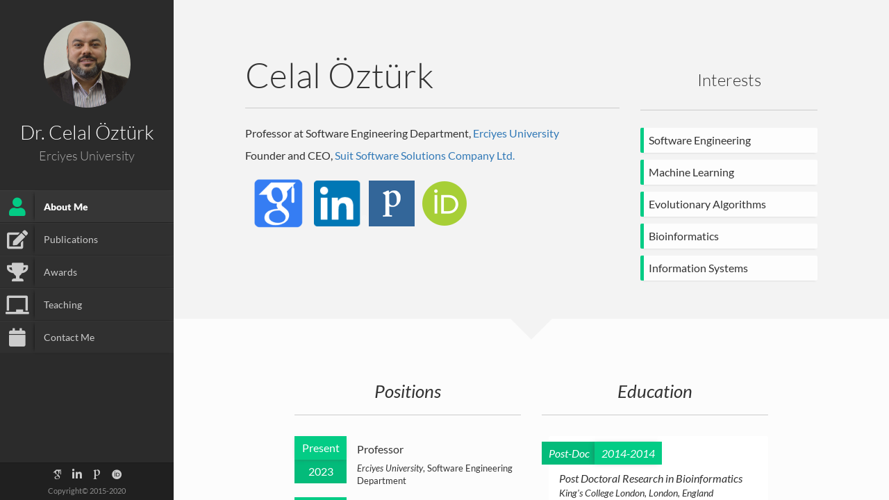

--- FILE ---
content_type: text/html; charset=utf-8
request_url: https://celalozturk.com.tr/
body_size: 2834
content:
<!DOCTYPE html>
<html lang="en">
    <head>
        <title>Dr. Celal Öztürk HomePage</title>
        <meta http-equiv="Content-Type" content="text/html; charset=UTF-8">

        <meta name="viewport" content="width=device-width, initial-scale=1, maximum-scale=1">

        <link rel="shortcut icon" href="img/favicon.ico">

        <!--CSS styles-->
        <link rel="stylesheet" href="css/bootstrap.css">
        <link rel="stylesheet" href="https://use.fontawesome.com/releases/v5.8.1/css/all.css" integrity="sha384-50oBUHEmvpQ+1lW4y57PTFmhCaXp0ML5d60M1M7uH2+nqUivzIebhndOJK28anvf" crossorigin="anonymous">
        <link rel="stylesheet" href="/css/academicons.min.css"/>
        <link rel="stylesheet" href="css/perfect-scrollbar-0.4.5.min.css">
        <link rel="stylesheet" href="css/magnific-popup.css">
        <link rel="stylesheet" href="css/style.css">
        <link id="theme-style" rel="stylesheet" href="css/styles/default.css">



        <!--/CSS styles-->
        <!--Javascript files-->
        <script type="text/javascript" src="js/jquery-1.11.3.min.js"></script>
        <script type="text/javascript" src="js/TweenMax.min.js"></script>
        <script type="text/javascript" src="js/jquery.touchSwipe.min.js"></script>
        <script type="text/javascript" src="js/jquery.carouFredSel-6.2.1-packed.js"></script>

        <script type="text/javascript" src="js/modernizr.custom.63321.js"></script>
        <script type="text/javascript" src="js/jquery.dropdownit.js"></script>

        <script type="text/javascript" src="js/ScrollToPlugin.min.js"></script>

        <script type="text/javascript" src="js/bootstrap.min.js"></script>

        <script type="text/javascript" src="js/jquery.mixitup.min.js"></script>

        <script type="text/javascript" src="js/masonry.min.js"></script>

        <script type="text/javascript" src="js/perfect-scrollbar-0.4.5.with-mousewheel.min.js"></script>
        <script type="text/javascript" src="js/jquery.nicescroll.min.js"></script>


        <script type="text/javascript" src="js/magnific-popup.js"></script>
        <script type="text/javascript" src="js/custom.js"></script>

        <!--/Javascript files-->

    </head>
    <body>

        <div id="wrapper">
            <a href="#sidebar" class="mobilemenu"><i class="fas fa-bars"></i></a>
            <div id="sidebar">
                <div id="sidebar-wrapper">
                    <div id="sidebar-inner">
                        <!-- Profile/logo section-->
                        <div id="profile" class="clearfix">
                            <div class="portrate hidden-xs"></div>
                            <div class="title">
                                <h2>Dr. Celal Öztürk</h2>
                                <h3>Erciyes University</h3>
                            </div>
                        </div>
                        <!-- /Profile/logo section-->

                        <!-- Main navigation-->
                        <div id="main-nav">
                            <ul id="navigation">
                                <li class="currentmenu">
                                  <a href="index.html">
                                    <i class="fa fa-user"></i>
                                    <div class="text">About Me</div>
                                  </a>
                                </li>

                                <!--<li>
                                  <a href="research.html">
                                    <i class="fa fa-book"></i>
                                    <div class="text">Research</div>
                                  </a>
                                </li>
                            -->

                                <li>
                                  <a href="publication.html">
                                    <i class="fa fa-edit"></i>
                                    <div class="text">Publications</div>
                                  </a>
                                </li>

                                <li>
                                  <a href="awards.html">
                                    <i class="fa fa-trophy"></i>
                                    <div class="text">Awards</div>
                                  </a>
                                </li>

                                <li>
                                  <a href="teaching.html">
                                    <i class="fa fa-chalkboard"></i>
                                    <div class="text">Teaching</div>
                                  </a>
                                </li>

                                <!--<li>
                                  <a href="gallery.html">
                                    <i class="fa fa-picture-o"></i>
                                    <div class="text">Gallery</div>
                                  </a>
                                </li>
                                -->
                                <li>
                                  <a href="contact.html">
                                      <i class="fa fa-calendar"></i>
                                      <div class="text">Contact Me</div>
                                  </a>
                                </li>

                                <!--<li class="external">
                                  <a href="cv.pdf">
                                      <i class="fa fa-download"></i>
                                      <div class="text">Download CV</div>
                                  </a>
                                </li>
                                -->
                            </ul>
                        </div>
                        <!-- /Main navigation-->
                        <!-- Sidebar footer -->
                        <div id="sidebar-footer">
                            <div class="social-icons">
                                <ul>
                                  <li><a href="https://scholar.google.com.tr/citations?user=rtIL0boAAAAJ&hl=en&oi=ao" title="Celal Ozturk | Google Scholar Citations"><i class="ai ai-google-scholar"></i></a></li>
                                  <li><a href="https://www.linkedin.com/in/celalozturk/" title="Celal Ozturk | LinkedIn"><i class="fab fa-linkedin-in"></i></a></li>
                                  <li><a href="https://www.webofscience.com/wos/author/record/48117182" title="Celal Ozturk | publons"><i class="ai ai-publons"></i></a></li>
                                  <li><a href="https://orcid.org/0000-0003-3798-8123" title="Celal Öztürk - ORCID iD"><i class="ai ai-orcid"></i></a></li>                                  
                                </ul>
                            </div>


                            <div id="copyright">Copyright© 2015-2020</div>

                        </div>
                        <!-- /Sidebar footer -->
                    </div>

                </div>
            </div>

            <div id="main">

                <div id="biography" class="page home" data-pos="home">
                    <div class="pageheader">
                        <div class="headercontent">
                            <div class="section-container">

                                <div class="row">
                                    <div class="col-sm-2 visible-sm"></div>
                                    <div class="col-sm-8 col-md-8">
                                        <h3 class="title">Celal Öztürk</h3>
                                        <p>Professor at Software Engineering Department, <a href="http://avesis.erciyes.edu.tr/celal">Erciyes University</a></p>
                                        <p>  </p>
										<p>Founder and CEO, <a href="http://www.suityazilim.com">Suit Software Solutions Company Ltd.</a></p>
<p> </p><p> </p>
										<p><a href=""></a> </p><p><a href=""></a> </p><p><a href=""> </a> </p>
										<p> <a href="https://scholar.google.com.tr/citations?user=rtIL0boAAAAJ&hl=en&oi=ao" title="Celal Ozturk - Google Scholar Citations"><img src="https://celalozturk.com.tr/img/img/Google-Scholar-logo.png" width="96"/></a>

                    <a href="https://www.linkedin.com/in/celalozturk/" title="Celal Ozturk | LinkedIn"><img src="https://celalozturk.com.tr/img/In-2CRev-75px-R.png" width="76" /></a>
                    
                    <a href="https://www.webofscience.com/wos/author/record/48117182" title="Celal Öztürk - publons">
										<img src="https://celalozturk.com.tr/img/img/blue_white.png" width="66"/>   </a>
										
                                        <a itemprop="sameAs" content="https://orcid.org/0000-0003-3798-8123" href="https://orcid.org/0000-0003-3798-8123" title="Celal Öztürk - ORCID iD " target="orcid.widget" rel="me noopener noreferrer" style="vertical-align:center;"><img src="https://celalozturk.com.tr/img/orcidlogo.png" style="width:96;margin-left:.5em;" alt="ORCID iD icon"></a>  </p>
                                        </div>
                                        <div itemscope itemtype="https://schema.org/Person"></div>
									


                                   <div class="clearfix visible-sm visible-xs"></div>
                                    <div class="col-sm-12 col-md-4">
                                        <br>

                                        <div class="title text-center">
                                            <h3>Interests</h3>
                                        </div>
                                        <ul class="ul-boxed list-unstyled">
                                            <li>Software Engineering</li>
                                            <li>Machine Learning</li>
                                            <li>Evolutionary Algorithms</li>
                                            <li>Bioinformatics </li>
											<li>Information Systems</li>
                                        </ul>
                                    </div>

                                </div>
                            </div>
                        </div>
                    </div>

                    <div class="pagecontents">
                        <div class="section color-1">
                            <div class="section-container">
                                <div class="row">
                                    <div class="col-md-5 col-md-offset-1">
                                        <div class="title text-center" >
                                            <h3 style="font-style:italic;">Positions</h3>
                                        </div>
                                        <ul class="ul-dates">
                                            <li>
                                                <div class="dates">
                                                    <span>Present</span>
                                                    <span>2023</span>
                                                </div>
                                                <div class="content">
                                                    <h4>Professor</h4>
                                                    <p><em>Erciyes University</em>, Software Engineering Department</p>
                                                </div>
                                            </li>
											<li>
                                                <div class="dates">
                                                    <span>2023</span>
                                                    <span>2017</span>
                                                </div>
                                                <div class="content">
                                                    <h4>Assoc. Prof.</h4>
                                                    <p><em>Erciyes University</em>, Computer Engineering Department</p>
                                                </div>
                                            </li>
                                            <li>
                                                <div class="dates">
                                                    <span>2017</span>
                                                    <span>2011</span>
                                                </div>
                                                <div class="content">
                                                    <h4>Asst. Prof.</h4>
                                                    <p><em>Erciyes University</em>, Computer Engineering Department</p>
                                                </div>
                                            </li>
                                            <li>
                                                <div class="dates">
                                                    <span>2011</span>
                                                    <span>2007</span>
                                                </div>
                                                <div class="content">
                                                    <h4>Lecturer</h4>
                                                    <p><em>Erciyes University</em>, Computer Engineering Department</p>
                                                </div>
                                            </li>
                                            <li>
                                                <div class="dates">
                                                    <span>2007</span>
                                                    <span>2005</span>
                                                </div>
                                                <div class="content">
                                                    <h4>General Coordinator</h4>
                                                    <p><em>Sahin Software & Consulting Company</em></p>
                                                </div>
                                            </li>
                                            <li>
                                                <div class="dates">
                                                    <span>2005</span>
                                                    <span>2004</span>
                                                </div>
                                                <div class="content">
                                                    <h4>Research Assistant</h4>
                                                    <p><em>Dumlupinar University</em>, Computer Engineering Department</p>
                                                </div>
                                            </li>
                                            <li>
                                                <div class="dates">
                                                    <span>2004</span>
                                                    <span>2003</span>
                                                </div>
                                                <div class="content">
                                                    <h4>Research Assistant</h4>
                                                    <p><em>Rutgers University</em>, WINLAB</p>
                                                </div>
                                            </li>
                                            <li>
                                                <div class="dates">
                                                    <span>2002</span>
                                                    <span>1999</span>
                                                </div>
                                                <div class="content">
                                                    <h4>Software Engineer</h4>
                                                    <p><em>Sahin Software & Consulting Company</p>
                                                </div>
                                            </li>
                                        </ul>
                                    </div>
                                    <div class="col-md-5">
                                        <div class="title text-center" >
                                            <h3>Education</h3>
                                        </div>
                                        <ul class="ul-card">
										 <li>
                                                <div class="dy">
                                                    <span class="degree">Post-Doc</span><span class="year">2014-2014</span>
                                                </div>
                                                <div class="description">
                                                    <p class="waht">Post Doctoral Research in Bioinformatics</p>
                                                    <p class="where">King's College London, London, England</p>
                                                </div>
                                            </li>
                                            <li>
                                                <div class="dy">
                                                    <span class="degree">Ph.D.</span><span class="year">2005-2011</span>
                                                </div>
                                                <div class="description">
                                                    <p class="waht">Ph.D. in Computer Engineering</p>
                                                    <p class="where">Erciyes University, Kayseri, Turkey</p>
                                                </div>
                                            </li>
                                            <li>
                                                <div class="dy">
                                                    <span class="degree">M.S.</span><span class="year">2002-2004</span>
                                                </div>
                                                <div class="description">
                                                    <p class="waht">Master of Science in  Electrical and Computer Engineering</p>
                                                    <p class="where">Rutgers University, NJ, USA</p>
                                                </div>
                                            </li>
                                            <li>
                                                <div class="dy">
                                                    <span class="degree">M.B.A</span><span class="year">2000-2002</span>
                                                </div>
                                                <div class="description">
                                                    <p class="waht">Economic Science Institute </p>
                                                    <p class="where">Erciyes University, Kayseri, Turkey</p>
                                                </div>
                                            </li>
                                            <li>
                                                <div class="dy">
                                                    <span class="year">2000-2001</span>
                                                </div>
                                                <div class="description">
                                                    <p class="waht">English Proficiency </p>
                                                    <p class="where">Middle East Tec. Uni. Ankara, Turkey</p>
                                                </div>
                                            </li>
                                            <li>
                                                <div class="dy">
                                                    <span class="degree">B.S.</span><span class="year">1996-2000</span>
                                                </div>
                                                <div class="description">
                                                    <p class="waht">Bachelor of Science in Computer Engineering</p>
                                                    <p class="where">Erciyes University, Kayseri, Turkey</p>
                                                </div>
                                            </li>

                                        </ul>

                                    </div>
                                </div>
                            </div>

                        </div>


                    </div>
                </div>

            </div>
        </div>
    </body>
</html>


--- FILE ---
content_type: text/css; charset=utf-8
request_url: https://celalozturk.com.tr/css/style.css
body_size: 4730
content:
/* General styles
 **************************************************/
@font-face {
	font-family: 'Lato';
	font-style: normal;
	font-weight: 300;
	src: local('Lato Light'), local('Lato-Light'), url(https://themes.googleusercontent.com/static/fonts/lato/v6/KT3KS9Aol4WfR6Vas8kNcg.woff) format('woff');
}

@font-face {
	font-family: 'Lato';
	font-style: normal;
	font-weight: 400;
	src: local('Lato Regular'), local('Lato-Regular'), url(https://themes.googleusercontent.com/static/fonts/lato/v6/9k-RPmcnxYEPm8CNFsH2gg.woff) format('woff');
}

@font-face {
	font-family: 'Lato';
	font-style: normal;
	font-weight: 900;
	src: local('Lato Black'), local('Lato-Black'), url(https://themes.googleusercontent.com/static/fonts/lato/v6/BVtM30trf7q_jfqYeHfjtA.woff) format('woff');
}

@font-face {
	font-family: 'Lato';
	font-style: italic;
	font-weight: 400;
	src: local('Lato Italic'), local('Lato-Italic'), url(https://themes.googleusercontent.com/static/fonts/lato/v6/oUan5VrEkpzIazlUe5ieaA.woff) format('woff');
}

body {
	font-size: 16px;
	font-family: 'Lato', sans-serif;
	font-weight: 400;
	background: #4D4D4D;
}

a,a:hover,a:focus {
	text-decoration: none;
	outline: 0;
}

h1,h2,h3,h4,h5,h6,.h1,.h2,.h3,.h4,.h5,.h6 {
	font-family: "Lato", Helvetica, Arial, sans-serif;
	font-weight: 300;
}
/* mobile menu
 **************************************************/
.mobilemenu {
	position: fixed;
	top: 5px;
	left: 5px;
	right: 0;
	z-index: 1002;
	font-size: 30px;
	padding: 2px 10px;
	background: #2b2b2b;
	display: block;
	width: 50px;
	height: 50px;
	color: #fff;
	display: none;
	text-align: center;
}

.mobilemenu:hover,.mobilemenu:focus {
	color: #fff;
}


/* layout
 **************************************************/
#sidebar{
	position: fixed;
	width:250px;
	background: #2b2b2b;
	top: 0;
	left: 0;
	bottom: 0;
}

#sidebar-wrapper{
	position: relative;
	height: 100%;
	width: 100%;
	overflow-y: auto;
	-webkit-overflow-scrolling: touch;
}

#sidebar-inner{
  position: relative;
  min-height: 100%;
}

#main-nav {
	position: relative;
	text-align: left;
	width: 100%;
	padding-bottom: 0;

}

#main {
	position: absolute;
	left: 250px;
	right: 0;
	top: 0;
	bottom: 0;
	background: #fefefe;
	overflow: hidden;
	-webkit-overflow-scrolling: touch;
}

.page {
	overflow: auto;
	position: absolute;
	top: 0;
	left: 0px;
	bottom: 0;
	width: 100%;
	background-color: #f7f7f7;
	-webkit-overflow-scrolling: touch;
}

.home {
	left: 0px;
	z-index: 0;
	width: 100%;
}

#overlay {
	position: absolute;
	top: 0;
	left: 0px;
	bottom: 0;
	right: 0px;
	background-color: #000;
	-ms-filter: "progid:DXImageTransform.Microsoft.Alpha(Opacity=25)";
	filter: alpha(opacity=25);
	opacity: 0.25;
	display: none;
	z-index: 300;
	cursor: crosshair;
	cursor: url(../img/pointer.png), auto;
}

#runner {
	position: absolute;
	width: 30px;
	height: 20px;
	color: #fff;
	font-size: 20px;
	z-index: 2000;
}

.currentpage {
	-webkit-box-shadow: -2px 0 4px -2px rgba(0,0,0,.25);
	box-shadow: -2px 0 4px -2px rgba(0,0,0,.25);
}


/* sidebar
 **************************************************/
#nav-container {
	position: relative;
	padding-bottom: 75px;
	bottom: 0;
	height: 100%;
}

#profile {
	text-align: center;
	padding: 30px 10px;
	position: relative;
}

#profile .portrate {
	background-image: url("../img/personal/personal-image.jpg");
	width: 125px;
	margin: 0 auto;
	height: 125px;
	border-radius: 50%;

	-webkit-background-size: cover;
	-moz-background-size: cover;
	background-size: cover;
}

#profile .title h2 {
	font-size: 28px;
	font-weight: 300;
	color: #fff;
	margin: 20px 0 10px 0;
}

#profile .title h3 {
	font-size: 18px;
	font-weight: 300;
	color: #aaa;
	margin: 0px 0 10px 0;
}

ul#navigation {
	padding: 0;
	margin: 0;
}

ul#navigation > li {
	display: block;
	float: none;
	clear: both;
	background: #303030;
	border-top: 1px solid #373737;
	border-bottom: 1px solid #2B2B2B;
	cursor: pointer;
	-webkit-transition: background 0.5s;
	-moz-transition: background 0.5s;
	-o-transition: background 0.5s;
	-ms-transition: background 0.5s;
	transition: background 0.5s;
}

ul#navigation > li > a {
	color: #ccc;
	font-size: 14px;
}

ul#navigation li:hover,ul#navigation li:focus {
	background: #363636;
}

ul#navigation li:hover a,ul#navigation li:focus a {
	color: #f7f7f7;
}

ul#navigation .currentmenu {
	font-weight: bold;
}

ul#navigation li.currentmenu a {
	color: #fff;
}

/*ul#navigation li.external:hover .fa, ul#navigation li.currentmenu .fa{
	color: #03cc85;
}*/

ul#navigation li.currentmenu {
	background: #363636;
	border-top: 1px solid #3d3d3d;
	border-bottom: 1px solid #252525;
}


ul#navigation li .text {
	padding-left: 5%;
	margin-left: 50px;
	line-height: 45px;

	-webkit-box-shadow: -3px 0 5px -4px #000;
	box-shadow: -3px 0 5px -4px #000;
}

ul#navigation li .fa {
	float: left;
	line-height: 45px;
	width: 50px;
	text-align: center;
	font-size: 27px;
}

#sidebar-footer{
	position: absolute;
	bottom: 0;
	left: 0;
	width: 100%;
	background: #202020;
	border-top: 1px solid #1A1A1A;
	text-align: center;
  	overflow: hidden;
}

.social-icons ul {
	padding: 0 20px;
	margin: 0;
	list-style: none;
	text-align: center;
}

.social-icons li {
	/* float: left; */
	/* width: 33%; */
	padding: 5px;
	text-align: center;
	display: inline-block;
}

.social-icons a {
	color: #ccc;
}

.social-icons a:hover,.social-icons a:focus {
	color: #fff;
}

.social-icons i {
	font-size: 16px;
}

#copyright{
	text-align:center;
	font-size:0.7em;
	color: #8E8E8E;
	margin-bottom: 5px;
}
/* page specifics
 **************************************************/
.page-container {
	position: relative;
}

.pageheader {
	background: #f3f3f3;
	position: relative;
	padding: 60px 0 45px 0;
}

.pageheader:after {
	top: 100%;
	border: solid transparent;
	content: " ";
	height: 0;
	width: 0;
	position: absolute;
	pointer-events: none;
	border-color: rgba(8, 4, 13, 0);
	border-top-color: #f3f3f3;
	border-width: 30px;
	left: 50%;
	margin-left: -30px;
	z-index: 1;
}

.headercontent .title {
	font-size: 50px;
	margin-bottom: 25px;
	border-bottom: 1px solid #ccc;
	padding: 0 0 20px 0;
}
.headercontent .title.noborder{
	border:none;
}
.headercontent .subtitle {
	border-bottom: 1px solid #ccc;
	margin: 0 0 10px 0;
	padding: 5px 0;
}

.headercontent .subtitle h3 {
	margin: 0;
	padding: 0;
}

.page .section{
	padding: 70px 0;
	position: relative;
}

.section-container {
	padding: 0 10%;
}

.color-1 {
	background: #fcfcfc;
}

.color-2 {
	background: #f7f7f7;
}

.color-3 {
	background: #2c2c2d;
	color: #fff;
}

.color-4 {
	background: #000;
}

.section .title {
	border-bottom: 1px solid #ccc;
	margin: 0 0 30px 0;
	padding: 20px 0;
}

.section .title h3 {
	padding: 0;
	margin: 0;
	font-size: 26px;
}


.biothumb{position: relative;}
.biothumb .overlay{
	position: absolute;
	width: 100%;
	color:#fff;
	bottom: 0;
	background-color: black;
	background-color: rgba(0,0,0,0.5);
	padding:25px;
}
.biothumb .overlay h1{
	font-size: 45px;
}

.fixedbg{
	padding: 70px 0;
    position: relative;
    margin: 0;
	background-position: center;
    background-repeat: no-repeat;
    background-size: cover !important;
}

.fixedbg.parallax{
    background-attachment: fixed !important;
}

.fixedbg .heading{
	font-size: 28px;
    color: #ffffff;
    line-height: 1.2;
    text-align: center;
    font-weight: 700;
    font-style: normal;
}

/*************************************************
 *  uls
 **************************************************/
.ul-bolded li {
	font-weight: bold;
}

.ul-boxed li {
	padding: 7px;
	background-color: #FdFdFd;
	margin-bottom: 10px;
	-webkit-box-shadow: 0px 3px 3px -3px #ccc;
	box-shadow: 0px 3px 3px -3px #ccc;
	border-radius: 2px;
	border-left: 5px solid;
}

/* ul-card
 **************************************************/
ul.ul-card {
	padding: 0;
	margin: 0;
	list-style: none;
}

ul.ul-card li {
	position: relative;
	padding: 50px 15px 20px 15px;
	background-color: #fff;
	margin-bottom: 15px;
	-webkit-box-shadow: 0px 3px 3px -3px #ccc;
	box-shadow: 0px 3px 3px -3px #ccc;
	border-radius: 3px;
	margin-left: 10px;
	color: #333;
}

ul.ul-card li .dy {
	position: absolute;
	top: 10px;
	left: -10px;
	border-radius: 0px;
	padding: 0;
	color: white;
}

ul.ul-card li .dy span {
	padding: 7px 10px;
	line-height: 30px;
	margin: 0;
}

/*ul.ul-card li .dy .degree {
	background-color: #03bb7a;
}*/

ul.ul-card li .dy .year {
	/*background-color: #03cc85;*/
	-webkit-box-shadow: -3px 0px 7px -3px rgba(68, 68, 68, 0.5);
	box-shadow: -3px 0px 7px -3px rgba(68, 68, 68, 0.5);
	margin-left: -3px !important;
}

ul.ul-card li .description p {
	font-size: 16px;
	margin: 0;
}

ul.ul-card li .description p.where {
	font-weight: 300;
	font-size: 14px;
}

/* ul-dates
 **************************************************/
ul.ul-dates,ul.ul-dates-gray {
	margin: 0;
	padding: 0;
	list-style: none;
}

ul.ul-dates li,ul.ul-dates-gray li {
	margin-bottom: 15px; /*margin-left:  20px;
	*/
}

ul.ul-dates div.dates,ul.ul-dates-gray div.dates {
	float: left;
	width: 75px;
}

ul.ul-dates div.dates span,ul.ul-dates-gray div.dates span {
	/*background-color: #03cc85;*/
	padding: 6px;
	display: block;
	text-align: center;
	color: #fff;
	position: relative;
}

ul.ul-dates-gray div.dates span {
	background-color: #BBBBBB !important;
}

/*ul.ul-dates div.dates span:last-child {
	background-color: #03bb7a;
}*/

ul.ul-dates-gray div.dates span:last-child {
	background-color: #979797 !important;
}

ul.ul-dates-gray div.dates span:first-child,
ul.ul-dates div.dates span:first-child {
	-webkit-box-shadow: 0px 2px 6px -3px rgba(68, 68, 68, 0.5);
	box-shadow: 0px 2px 6px -3px rgba(68, 68, 68, 0.5);
	z-index: 3;
	position: relative;
}

ul.ul-dates div.content,ul.ul-dates-gray div.content {
	margin-left: 90px;
	min-height: 70px;
	padding-top: 10px;
}

ul.ul-dates div.content h4,ul.ul-dates-gray div.content h4 {
	font-weight: 400;
	font-size: 16px;
	margin-top: 0;
}

ul.ul-dates div.content p,ul.ul-dates-gray div.content p {
	font-size: 13px;
}



/* ul-timeline
 **************************************************/
ul.timeline {
	border-left: 8px solid #FFF;
	list-style: none;
	padding: 1px 0;
	margin-left: 100px;
}

ul.timeline li .date {
	float: left;
	padding: 10px 15px 10px 10px;
	margin-top: 10px;
	margin-left: -115px;
	font-size: 15px;
	width: 110px;
	text-align: center;
	/*background: #03cc85;*/
	color: #fff;
}

/*ul.timeline li.open .data {
	background: #03bb7a;
}*/

ul.timeline li .circle {
	float: left;
	margin: 20px 0;
	margin-left: -14px;
	width: 20px;
	height: 20px;
	border: 4px solid #FFFFFF;
	border-radius: 10px;
	background-color: #d5d5d5;
}

ul.timeline li.open .circle {
	/*background-color: #03bb7a;*/
	-webkit-box-shadow: 0px 2px 6px -3px rgba(68, 68, 68, 0.5);
	box-shadow: 0px 2px 6px -3px rgba(68, 68, 68, 0.5);
}

ul.timeline li .data {
	background: #fdfdfd;
	margin: 10px 0px 10px 20px;
	border-left: 10px solid;
	padding: 18px 20px;
	font-size: 16px;

	-webkit-box-shadow: 0px 3px 3px -3px #ccc;
	box-shadow: 0px 3px 3px -3px #ccc;
	border-radius: 3px;
}

ul.timeline li.open .data {
	/*border-color: #03bb7a;*/
	background: #fff;
}

ul.timeline li .data .subject {
	cursor: pointer;
	color: #777;
	font-size: 18px;
}

ul.timeline li .data .text {
	display: none;
	margin-top: 15px;
	font-size: 14px;
}

/* ul-withdetails
 **************************************************/
.ul-withdetails {
	list-style: none;
	padding: 0;
}

.ul-withdetails li {
	background-color: #FdFdFd;
	margin-bottom: 15px;

	-webkit-box-shadow: 0px 3px 3px -3px #ccc;
	box-shadow: 0px 3px 3px -3px #ccc;
	border-radius: 3px;
}

.ul-withdetails li .image {
	position: relative;
	overflow: hidden;
}

.ul-withdetails li .imageoverlay {
	position: absolute;
	top: 0;
	left: -100%;
	width: 100%;
	height: 100%;
	/*background: #03cc85;*/
	cursor: pointer;
	-ms-filter: "progid:DXImageTransform.Microsoft.Alpha(Opacity=70)";
	filter: alpha(opacity=70);
	opacity: 0.7;

	-webkit-transition: all 0.3s ease-out;
	   -moz-transition: all 0.3s ease-out;
	    -ms-transition: all 0.3s ease-out;
	     -o-transition: all 0.3s ease-out;
	        transition: all 0.3s ease-out;
}

.ul-withdetails li .imageoverlay i {
	color: #fff;
	position: absolute;
	top: 40%;
	left: 45%;
	font-size: 30px;
}

.ul-withdetails li .meta {
	overflow: hidden;
	padding:  10px;
	cursor: pointer;
}

.ul-withdetails li .details {
	display: none;
	padding: 20px;
	background: #fff;

	-webkit-box-shadow: inset 0px 3px 5px -3px #ccc;
	box-shadow: inset 0px 3px 5px -3px #ccc;
}

/*************************************************
 * lab partnerts
 **************************************************/
#labp-heads-wrap {
	/*background-color: #03bb7a;*/
	position: relative;
	height: 180px; 
}

#labp-heads-wrap:after {
	top: 100%;
	border: solid transparent;
	content: " ";
	height: 0;
	width: 0;
	position: absolute;
	pointer-events: none;
	border-color: rgba(247, 103, 103, 0);
	/*border-top-color: #03bb7a;*/
	border-width: 15px;
	left: 50%;
	margin-left: -15px;
}

#lab-carousel {
	width: 100%;
	height: 200px;
	position: absolute;
	top: 0;
	left: 0;
}

#lab-carousel div {
	float: left;
	width: 100px;
	height: 100px;
}

#lab-carousel img {
	border: none;
	position: relative;

	-webkit-box-shadow: 0 0 10px #000;
	box-shadow: 0 0 10px #000;
}

.caroufredsel_wrapper {
	margin-top: -10px !important;
	padding-top: 20px !important;
	padding-bottom: 20px !important;
}

#labp-heads-wrap #next,#labp-heads-wrap #prev {
	position: absolute;
	top: 0;
	height: 100%;
	line-height: 180px;
	padding: 0 10px;
	color: #f7f7f7;
	font-size: 30px;
	z-index: 4;
}

#labp-heads-wrap #next {
	right: 0;
}

#labp-heads-wrap #prev {
	left: 0;
}

#labp-heads-wrap #prev.disabled,#labp-heads-wrap #next.disabled {
	color: #ccc;
	cursor: default;
}

#lab-details {
	background-color: #fff;
	padding: 20px;
	padding-top: 40px;
	text-align: center;
	min-height: 150px;

	-webkit-box-shadow: 0px 3px 3px -3px #ccc;
	box-shadow: 0px 3px 3px -3px #ccc;
	border-radius: 2px;
}

#lab-details div {
	display: none;
}

#lab-details h3 {
	margin-top: 0;
}

/* filter dropdowns
 **************************************************/
#filters,.filters,#pub-grid {
	padding: 20px 0 30px 0 !important;
}

#filters h3,.filters h3,div#sort {
	margin-top: 30px;
}

#sort span {
	line-height: 30px;
}

.stuck {
	position: fixed !important;
	z-index: 1001;
	top: 0;
	right: 0;

	-webkit-box-shadow: 0px 2px 4px 0px #cecece;
	box-shadow: 0px 2px 4px 0px #cecece;
}

.cd-dropdown,.cd-select {
	position: relative;
	margin: 20px auto;
	display: block;
}

.cd-dropdown > span {
	width: 100%;
	height: 40px;
	line-height: 40px;
	color: #999;
	font-weight: 700;
	font-size: 16px;
	background: #fff;
	display: block;
	padding: 0 10px 0 30px;
	position: relative;
	cursor: pointer;
}

.cd-dropdown > span:after {
	content: '';
	position: absolute;
	right: 0px;
	top: 0px;
	width: 50px;
	text-align: center;
	font-size: 12px;
	padding: 8px;
	height: 70%;
	line-height: 24px;
}

.cd-dropdown.cd-active > span:after {
	content: '';
}

.cd-dropdown ul {
	list-style-type: none;
	margin: 0;
	padding: 0;
	display: block;
	position: relative;
}

.cd-dropdown > span,.cd-dropdown ul li:nth-last-child(-n+3) span {
	-webkit-box-shadow: 0 1px 1px rgba(0,0,0,0.1);
	box-shadow: 0 1px 1px rgba(0,0,0,0.1);
}

.cd-dropdown ul {
	position: absolute;
	top: 0px;
	width: 100%;
}

.cd-dropdown ul li {
	position: absolute;
	width: 100%;
}

/*.cd-active.cd-dropdown > span {
	color: #03cc85;
}*/

.cd-active.cd-dropdown > span,.cd-active.cd-dropdown ul li span {
	-webkit-box-shadow: 0 1px 1px rgba(0,0,0,0.1);
	box-shadow: 0 1px 1px rgba(0,0,0,0.1);
}

.cd-active.cd-dropdown ul li span {
	-webkit-transition: all 0.2s linear 0s;
	-moz-transition: all 0.2s linear 0s;
	-o-transition: all 0.2s linear 0s;
	-ms-transition: all 0.2s linear 0s;
	transition: all 0.2s linear 0s;
}

.cd-active.cd-dropdown ul li span:hover {
	/*background: #03cc85;*/
	color: #fff;
}

.cd-dropdown ul li span {
	width: 100%;
	background: #fafafa;
	line-height: 40px;
	padding: 0 10px 0 30px;
	display: block;
	color: #bcbcbc;
	cursor: pointer;
	font-weight: 700;
}

/* publications
 **************************************************/
#pub-grid .mix {
	-ms-filter: "progid:DXImageTransform.Microsoft.Alpha(Opacity=0)";
	filter: alpha(opacity=0);
	opacity: 0;
	display: none;
}

.pitems .item {
	margin-bottom: 20px;
	width: 100%;
}

.pitems .pubmain {
	background: #fefefe;
	padding: 25px 25px 35px 25px;
	min-height: 130px;
	position: relative;

	-webkit-box-shadow: 0px 3px 3px -3px #ccc;
	box-shadow: 0px 3px 3px -3px #ccc;
	cursor: pointer;
}

.pitems .pubtitle {
	margin: 0;
	padding: 0 0 15px 0;
	font-size: 20px;
	font-weight: 300;
}

.pitems .pubmain div {
	font-size: small;
}

.pitems .pubmain .label {
	margin-right: 10px;
}

.pitems .pubmain .pubassets {
	position: absolute;
	bottom: 0;
	right: 0;
	background: #fafafa;
	text-align: center;
	border-top: 2px solid;
}

.pitems .pubmain .pubassets a {
	color: #9b9b9b;
	padding: 5px 15px;
	float: right;
	font-size: 18px;
}

.pitems .pubmain .pubassets a:hover,.pitems .pubmain .pubassets a:focus,.pitems .pubmain .pubassets a.pubcollapse {
	/*background: #03cc85;*/
	color: #fff;
}

.pitems .pubdetails {
	background: #fff;
	padding: 25px;
	display: none;
}
/* Gallery
 **************************************************/
#gallery-header {
	_color: #f7f7f7;
}

#gallery-header h2 {
	font-size: 50px;
	text-align: center;
}

#gallery-large {
	_background: #303030;
	padding-top: 20px;
}

ul.grid {
	max-width: 69em;
	list-style: none;
	margin: 30px auto;
	padding: 0;
}

ul.grid li {
	display: block;
	float: left;
	padding: 15px;
	width: 33%;
}

@media screen and (max-width: 900px) {
	ul.grid li {
		width: 50%;
	}

}

@media screen and (max-width: 400px) {
	ul.grid li {
		width: 100%;
	}

}

ul.grid li >div {
	-webkit-box-shadow: 0 0 8px -1px #000;
	box-shadow: 0 0 8px -1px #000;
	overflow: hidden;
	position: relative;
}

ul.grid li .over {
	position: absolute;
	bottom: -100%;
	width: 102%;
	right: -1%;
	left: -1%;
	color: #fff;
}

ul.grid li .comein {
	position: relative;
	z-index: 1;
	padding: 15px;
	height: 100%;
}

ul.grid li .comein i {
	display: block;
	width: 60px;
	height: 60px;
	position: absolute;
	top: 50%;
	margin-top: -30px;
	left: 50%;
	margin-left: -30px;
	font-size: 22px;
	color: #FFF;

	-webkit-box-shadow: 0 0 60px #fff;
	box-shadow: 0 0 60px #fff;
	border: 1px solid #fff;
	text-align: center;
	padding-top: 17px;
	border-radius: 50%;
}

ul.grid li .comein-bg {
	-khtml-opacity: .70;
	-moz-opacity: .70;
	-ms-filter: ”alpha(opacity=70)”;
	filter: progid:DXImageTransform.Microsoft.Alpha(opacity=0.7);
	filter: alpha(opacity=70);
	opacity: .70;
	position: absolute;
	top: 0;
	bottom: 0;
	right: 0;
	left: 0;
	background: #000;
	z-index: -1;
}

ul.grid li a,ul.grid li img {
	outline: none;
	border: none;
	display: block;
	max-width: 100%;
}

/* at start */
.my-mfp-slide-bottom .mfp-content {
	-ms-filter: "progid:DXImageTransform.Microsoft.Alpha(Opacity=0)";
	filter: alpha(opacity=0);
	opacity: 0;

	-webkit-transition: all 0.7s ease-out;
	-moz-transition: all 0.7s ease-out;
	-o-transition: all 0.7s ease-out;
	-ms-transition: all 0.7s ease-out;
	transition: all 0.7s ease-out;

	-webkit-transform: translateY(-20px) perspective( 600px ) rotateX( 10deg );
	-moz-transform: translateY(-20px) perspective( 600px ) rotateX( 10deg );
	-o-transform: translateY(-20px) perspective( 600px ) rotateX( 10deg );
	-ms-transform: translateY(-20px) perspective( 600px ) rotateX( 10deg );
	transform: translateY(-20px) perspective( 600px ) rotateX( 10deg );
}

/* animate in */
.my-mfp-slide-bottom.mfp-ready .mfp-content {
	-ms-filter: "progid:DXImageTransform.Microsoft.Alpha(Opacity=100)";
	filter: alpha(opacity=100);
	opacity: 1;

	-webkit-transform: translateY(0) perspective( 600px ) rotateX( 0 );
	-moz-transform: translateY(0) perspective( 600px ) rotateX( 0 );
	-o-transform: translateY(0) perspective( 600px ) rotateX( 0 );
	-ms-transform: translateY(0) perspective( 600px ) rotateX( 0 );
	transform: translateY(0) perspective( 600px ) rotateX( 0 );
}

/* animate out */
.my-mfp-slide-bottom.mfp-removing .mfp-content {
	-ms-filter: "progid:DXImageTransform.Microsoft.Alpha(Opacity=0)";
	filter: alpha(opacity=0);
	opacity: 0;

	-webkit-transform: translateY(-10px) perspective( 600px ) rotateX( 10deg );
	-moz-transform: translateY(-10px) perspective( 600px ) rotateX( 10deg );
	-o-transform: translateY(-10px) perspective( 600px ) rotateX( 10deg );
	-ms-transform: translateY(-10px) perspective( 600px ) rotateX( 10deg );
	transform: translateY(-10px) perspective( 600px ) rotateX( 10deg );
}

/* Dark overlay, start state */
.my-mfp-slide-bottom.mfp-bg {
	-ms-filter: "progid:DXImageTransform.Microsoft.Alpha(Opacity=0)";
	filter: alpha(opacity=0);
	opacity: 0;

	-webkit-transition: opacity 0.3s ease-out;
	-moz-transition: opacity 0.3s ease-out;
	-o-transition: opacity 0.3s ease-out;
	-ms-transition: opacity 0.3s ease-out;
	transition: opacity 0.3s ease-out;
}

/* animate in */
.my-mfp-slide-bottom.mfp-ready.mfp-bg {
	-ms-filter: "progid:DXImageTransform.Microsoft.Alpha(Opacity=80)";
	filter: alpha(opacity=80);
	opacity: 0.8;
}

/* animate out */
.my-mfp-slide-bottom.mfp-removing.mfp-bg {
	-ms-filter: "progid:DXImageTransform.Microsoft.Alpha(Opacity=0)";
	filter: alpha(opacity=0);
	opacity: 0;
}


/* contanct
 **************************************************/
.contact-office {
	background: #fff url('../img/contact-bg-1.png') no-repeat;
}

.contact-lab {
	background: #fff url('../img/contact-bg-2.png') no-repeat;
	color: #fff;
}

/*.contact-office .icon-huge, .contact-lab .icon-huge{
	color: #03cc85;
}*/


.icon-huge {
	font-size: 170px;
	text-align: center;
	-ms-filter: "progid:DXImageTransform.Microsoft.Alpha(Opacity=30)";
	filter: alpha(opacity=30);
	opacity: 0.3;
	display: block;
	padding-top: 30px;
}

@media (max-width: 500px) {
	ul.timeline {
		margin: 0;
		border-left: none;
	}

	ul.timeline .circle {
		display: none;
	}

	ul.timeline .data {
		margin: 0 !important;
		margin-bottom: 10px !important;
		padding-top: 65px !important;
	}

	ul.timeline .date {
		margin-left: 0 !important;
	}

	#sidebar{
		width: 100%;
	}

	#sidebar-wrapper{
		overflow: auto;
	}

}

@media (max-width: 991px) {
	.mobilemenu {
	display: block;
	}

	.social-icons,#main-nav {
		left: 0px;
		z-index: 0;
	}

	#main {
		left: 0;
	}

}


/* fix for mobile view of pages */
@media screen and (max-width: 770px) {
	 
	 #blog-content{
	 	width:100% !important;
	 }
	 .page{
	 	width:100% !important;
	 	left:0 !important;
	}

	.headercontent .title{
		font-size: 20px;
	}
	
}

}

--- FILE ---
content_type: text/css; charset=utf-8
request_url: https://celalozturk.com.tr/css/styles/default.css
body_size: -7
content:
ul#navigation li.external:hover .fa, ul#navigation li.currentmenu .fa{
	color: #03cc85;
}
.ul-boxed li {
	border-left-color:#03cc85;
}
ul.ul-card li .dy .year {
	background-color: #03cc85;
}
ul.ul-dates div.dates span {
	background-color: #03cc85;
}
ul.timeline li .date {
	background: #03cc85;
}
ul.timeline li .data {
	border-left-color: #03cc85;
}
.ul-withdetails li .imageoverlay {
	background: #03cc85;
}
.cd-active.cd-dropdown > span {
	color: #03cc85;
}
.cd-active.cd-dropdown ul li span:hover {
	background: #03cc85;
}
.pitems .pubmain .pubassets {
	border-top-color:#03cc85; 
}
.pitems .pubmain .pubassets a:hover,.pitems .pubmain .pubassets a:focus,.pitems .pubmain .pubassets a.pubcollapse {
	background: #03cc85;
}
.contact-office .icon-huge, .contact-lab .icon-huge {
	color: #03cc85;
}

/* socpndary color 
**************************************************/
ul.ul-card li .dy .degree {
	background-color: #03bb7a;
}
ul.ul-dates div.dates span:last-child {
	background-color: #03bb7a;
}
ul.timeline li.open .circle {
	background-color: #03bb7a;
}
ul.timeline li.open .data {
	border-color: #03bb7a;
}
#labp-heads-wrap {
	background-color: #03bb7a;
}
#labp-heads-wrap:after{
	border-top-color: #03bb7a;
}













--- FILE ---
content_type: application/javascript; charset=utf-8
request_url: https://celalozturk.com.tr/js/custom.js
body_size: 2669
content:


$.fn.exists = function () {
    return this.length > 0 ? this : false;
}
	//Handle window resize
	var resizeFlag=0;  
	$(window).resize(function(){
	    resizeFlag=1;
	})
	checkSizeChange();
	function checkSizeChange(){
	    if (resizeFlag) {
	      resizeFlag=0;
	      $(window).trigger('resized');
	    }
	    setTimeout(function(){
	      checkSizeChange();
	    }, 200);
	}

$(document).ready(function(){

	/*++++++++++++++++++++++++++++++++++++
		tooltips
	++++++++++++++++++++++++++++++++++++++*/
	$(".tooltips").tooltip();


	/*++++++++++++++++++++++++++++++++++++
		sidebar
	++++++++++++++++++++++++++++++++++++++*/
	var sideS, sidebar = {
		settings : {
			$side : $("#sidebar"),
			$main : $("#main"),
			$trigger : $("a.mobilemenu"),
			$totaltrigger : $(".social-icons, #main-nav, #main"),
			$sideFooter:$('#sidebar-footer'),
			$sideContent:$('#main-nav'),
			$sidebarWrapper:$('#sidebar-wrapper'),
			windowWidth:$(window).width()
			
		},

		init : function(){
			sideS = this.settings;
			sideS.contentPadding=parseInt(sideS.$sideContent.css('padding-bottom'));
			this.customScrollFlag=false;
			this.setScrollBar();
			this.setContentPadding();
			this.bindUiActions();
			this.setMobileSide();
		},

		isIn : function(){
			return (sideS.$main.hasClass("sideIn"));
		},

		bindUiActions : function(){
			var self = this;
			sideS.$trigger.click(function(e){
				e.preventDefault();
				if (self.isIn()){
					self.sideOut();
				}else{
					self.sideIn();
				}
			});
			sideS.$totaltrigger.click(function(){
				if ($(window).width() < 960 && self.isIn())
					self.sideOut(); 
			});

			sideS.$side.on('afterSlideIn',function(){
				if($(window).width()<=600){// under 600px sidebar will cover the whole screen
					sideS.$main.css('display','none');
				}
			});

			sideS.$side.on('beforeSlideOut',function(){
				if($(window).width()<=600){
					sideS.$main.css('display','block');
				}
			});

			$(window).on('resized',function(){
				sideS.windowWidth=$(window).width();
				self.setContentPadding();
				self.setScrollBar();
				if ( sideS.windowWidth > 991 ){
					self.reset();
				}else{
					self.gomobile();
				}

				self.setMobileSide();
			});
		},

		sideIn : function() {
			var self = this;
			var sWidth=sideS.$side.width();
			sideS.$side.trigger('beforeSlideIn');
			var SidebarAnimIn = new TimelineLite({onComplete:function(){
				sideS.$side.trigger('afterSlideIn');
			}});
			SidebarAnimIn.to(sideS.$main,0.5,{left:sWidth,right:-sWidth,ease:Power2.easeIn},"-=0.2");
			sideS.$main.addClass('sideIn');
		},

		sideOut : function(){
			var self = this;
			sideS.$side.trigger('beforeSlideOut');
			var SidebarAnimOut = new TimelineLite({onComplete:function(){
				sideS.$side.trigger('afterSlideOut');
			}});
			SidebarAnimOut
				//.to(sideS.$side,0.2,{left:-250})
				.to(sideS.$main,0.5,{left:0,right:0,ease:Power2.easeIn},"-=0.2");
			sideS.$main.removeClass('sideIn');
		},

		reset : function(){
			sideS.$main.css({left:250, right:0});
			sideS.$side.css({left:0});
			sideS.$main.addClass('sideIn');
		},

		gomobile : function (){
			sideS.$main.css({left:0, right:0});
			sideS.$side.css({left:0});	
			sideS.$main.removeClass('sideIn');
		},
		setMobileSide:function(){
			var self=this;

			var tWidth=$(window).width();
			
			if (tWidth<600){
				sideS.$side.width(tWidth);
			}else{
				sideS.$side.width('');
				sideS.$main.css('display','block');
			}
			
		},
		setContentPadding:function(){
			var self=this;
			var footerHeight=sideS.$sideFooter.outerHeight();
			sideS.$sideContent.css({paddingBottom:sideS.contentPadding+footerHeight});
			
		},
		setScrollBar:function(){
			var self=this;

			if ((sideS.windowWidth>1024 || !isTouchSupported()) && !self.customScrollFlag){//Considiton that we want custom scrollbar
				self.setCustomScroll();
			}else if(sideS.windowWidth<=1024 && isTouchSupported() && self.customScrollFlag){ // Condition that we don't want custom scrollbar
				self.destroyCustomScroll();
			}
			
		},
		setCustomScroll:function(){

			this.customScrollFlag=true;
			sideS.$sidebarWrapper.niceScroll({
				horizrailenabled:false,
				cursorwidth: '6px',
			    cursorborder: 'none',
			    cursorborderradius:'0px',
			    cursorcolor:"#aaa"
			});
		
		},destroyCustomScroll:function(){
			sideS.$sidebarWrapper.niceScroll('destroy');
			this.customScrollFlag=false;

		}

	}
	sidebar.init();

	/*++++++++++++++++++++++++++++++++++++
		click event on ul.timeline titles
	++++++++++++++++++++++++++++++++++++++*/
	$("ul.timeline").children().eq(0)
		.find(".text").slideDown()
		.addClass("open");

	$("ul.timeline").on("click","li", function(){
		$this = $(this);
		$this.find(".text").slideDown();
		$this.addClass("open");
		$this.siblings('li.open').find(".text").slideUp();
		$this.siblings('li').removeClass("open");
	}).on('mouseenter','li',function(){
		$this = $(this);
		var anim = new TweenLite($(this).find(".subject"),0.4,{'padding-left':20, paused:true});
		($this.hasClass('open')) || anim.play();
	}).on('mouseleave','li',function(){
		var anim = new TweenLite($(this).find(".subject"),0.2,{'padding-left':0});
	});



	/*++++++++++++++++++++++++++++++++++++
		lab personnel carousel
	++++++++++++++++++++++++++++++++++++++*/
	function generateLabCarousel() {

		var defaultCss = {
			width: 100,
			height: 100,
			marginTop: 50,
			marginRight: 0,
			marginLeft: 0,
			opacity: 0.2
		};
		var selectedCss = {
			width: 150,
			height: 150,
			marginTop: 30,
			marginRight: -25,
			marginLeft: -25,
			opacity: 1
		};
		var aniOpts = {
			queue: false,
			duration: 300,
			//easing: 'cubic'
		};
		var $car = $('#lab-carousel');
		$car.find('img').css('zIndex', 1).css( defaultCss );

		$car.children('div').each(function(i){
			$(this).data('index',i);
		});

		$car.carouFredSel({
			circular: true,
			infinite: true,
			width: '100%',
			height: 250,
			items: {
				visible:3,
				start:1
			},
			prev: '#prev',
			next: '#next',
			auto: false,
			swipe : {
				onTouch :true,
				onMouse :true
			},
			scroll: {
				items: 1,
				duration: 300,
				//easing: 'cubic',
				onBefore: function( data ) {
					var $comming = data.items.visible.eq(1),
						$going = data.items.old.eq(1),
						$commingdetail = $("div#lab-details div").eq($comming.data('index')),
						$goingdetail = $("div#lab-details div").eq($going.data('index'));

					
					$goingdetail.fadeOut(100,function(){
						$goingdetail.siblings().hide();
						$commingdetail.fadeIn(300);
					});
					

					$comming.find('img').css('zIndex', 2).animate( selectedCss, aniOpts );
					data.items.old.eq(1).find('img').css('zIndex', 1).animate( defaultCss, aniOpts );
				}
			}

		});
	}
	generateLabCarousel();



	/*++++++++++++++++++++++++++++++++++++
		ul-withdetails details show/hide
	++++++++++++++++++++++++++++++++++++++*/
	$("ul.ul-withdetails li").find(".row").on('click',function(){
		// $this = $(this);
		$(this).closest("li").find(".details")
	        .stop(true, true)
	        .animate({
	            height:"toggle",
	            opacity:"toggle"
	        },300);
	}).on('mouseenter',function(){
		$this = $(this);
		var anim = new TweenLite($(this).closest("li").find(".imageoverlay"),0.4,{left:0});
	}).on('mouseleave', function(){
		var anim = new TweenLite($(this).closest("li").find(".imageoverlay"),0.2,{left:"-102%"});
	});



	/*++++++++++++++++++++++++++++++++++++
		Publications page categorization
	++++++++++++++++++++++++++++++++++++++*/
	
	
	$('div#pub-grid').mixitup({
		layoutMode: 'list',
		easing : 'snap',
		transitionSpeed :600,
		onMixEnd: function(){
			$(".tooltips").tooltip();
		}
	}).on('click','div.pubmain',function(){
		var $this = $(this), 
			$item = $this.closest(".item");
		
		$item.find('div.pubdetails').slideToggle(function(){
			$this.children("i").toggleClass('icon-collapse-alt icon-expand-alt');
		},function(){
			$this.children("i").toggleClass('icon-expand-alt icon-collapse-alt');
		});
	});

	$( '#cd-dropdown' ).dropdownit( {
		gutter : 0
	} );

	$("[name=cd-dropdown]").on("change",function(){
		var item = this.value;		
		$('div#pub-grid').mixitup('filter',item);
	});

	

	/*++++++++++++++++++++++++++++++++++++
		gallery overlays and popups
	++++++++++++++++++++++++++++++++++++++*/ 

	$(".grid").on("mouseenter","li",function(){
		new TweenLite($(this).find(".over"),0.4,{bottom:0,top:0});
	}).on("mouseleave","li",function(){
		new TweenLite($(this).find(".over"),0.4,{bottom:"-100%", top:"100%"});
	});

	$('.popup-with-move-anim').magnificPopup({
		type: 'image',

		fixedContentPos: false,
		fixedBgPos: true,

		overflowY: 'auto',

		closeBtnInside: true,
		preloader: false,
		
		midClick: true,
		removalDelay: 400,
		mainClass: 'my-mfp-slide-bottom'
	});

	/* Detect touch devices*/
	function isTouchSupported(){
        //check if device supports touch
        var msTouchEnabled = window.navigator.msMaxTouchPoints;
        var generalTouchEnabled = "ontouchstart" in document.createElement("div");
     
        if (msTouchEnabled || generalTouchEnabled) {
            return true;
        }
        return false;

  	}

});


$(window).load(function(){

	/*++++++++++++++++++++++++++++++++++++
		gallery masonry layout
	++++++++++++++++++++++++++++++++++++++*/
	var $container = $('#grid');
	// initialize
	$container.masonry({
	  itemSelector: 'li'
	});
	
});
